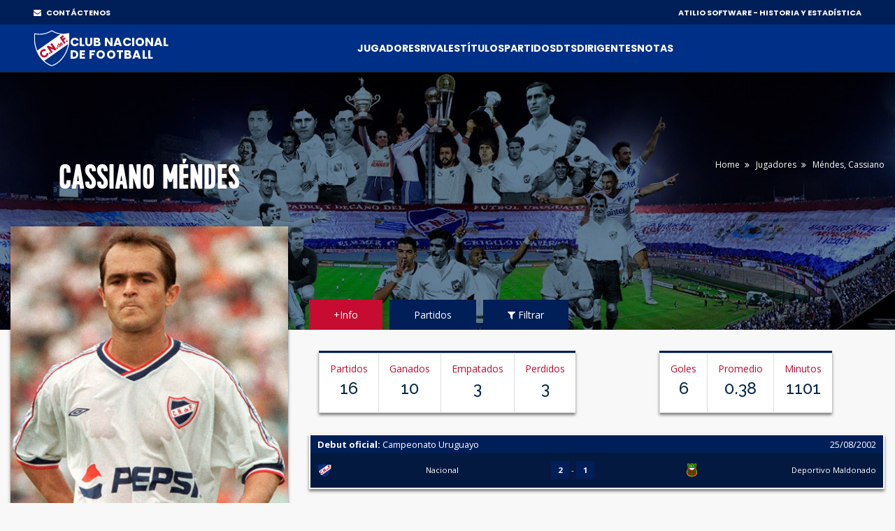

--- FILE ---
content_type: text/html;charset=UTF-8
request_url: https://atilio.uy/jugador:1164
body_size: 84569
content:
<head id="j_idt2"><link type="text/css" rel="stylesheet" href="/javax.faces.resource/theme.css.jsf?ln=primefaces-aristo" /><link type="text/css" rel="stylesheet" href="/javax.faces.resource/components.css.jsf?ln=primefaces&amp;v=8.0" /><script type="text/javascript" src="/javax.faces.resource/jquery/jquery.js.jsf?ln=primefaces&amp;v=8.0"></script><script type="text/javascript" src="/javax.faces.resource/jquery/jquery-plugins.js.jsf?ln=primefaces&amp;v=8.0"></script><script type="text/javascript" src="/javax.faces.resource/core.js.jsf?ln=primefaces&amp;v=8.0"></script><script type="text/javascript" src="/javax.faces.resource/components.js.jsf?ln=primefaces&amp;v=8.0"></script><script type="text/javascript" src="/javax.faces.resource/touch/touchswipe.js.jsf?ln=primefaces&amp;v=8.0"></script><script type="text/javascript">if(window.PrimeFaces){PrimeFaces.settings.locale='en_US';}</script>
		<!-- Basic -->
		<meta charset="utf-8" />
		<!-- 		&lt;title&gt;Atilio Software&lt;/title&gt; -->
		<meta name="keywords" content="Atilio Software" />
		<meta name="author" content="Comisión Historia C.N.de F." />

		<meta name="google-site-verification" content="XYtEp0_nYGUqCk6s_4LtUC8OiwP9kqJvozimvlA2Pjs" />
		<title>Cassiano Méndes | Atilio Software</title>

		<!-- 		&lt;meta name=&quot;description&quot; content=&quot;Cassiano M&eacute;ndes. Volante ofensivo. Fecha nacimiento: 04/12/1975. Lugar de nacimiento: Porto Alegre - Brasil&quot; /&gt; -->

		<meta property="og:title" content="Méndes, Cassiano | Atilio Software" />
		<meta property="og:image" content="https://elasticbeanstalk-us-east-1-911267631614.s3.amazonaws.com/imagenes/jugadores/MENDES-DA-ROCHA-CASSIANO.jpg" />

		<meta property="og:description" content="Nac: 04/12/1975 - Jugó en: 2002" />

		<meta property="og:url" content="/jugador:1164" />

		<meta property="og:locale" content="es" />
		<meta property="og:type" content="website" />
		<meta property="og:site_name" content="Atilio Software" />



		<!-- Mobile Metas -->
		<meta name="viewport" content="width=device-width, initial-scale=1, shrink-to-fit=no" />
		<!-- Theme CSS -->
		<link href="assets/css/main.css" rel="stylesheet" media="screen" />

		<!-- Favicons -->

		<link rel="shortcut icon" href="img/icons/favicon2.ico" />
		<link rel="apple-touch-icon" href="img/icons/apple-touch-icon.png" />
		<link rel="apple-touch-icon" sizes="72x72" href="img/icons/apple-touch-icon-72x72.png" />
		<link rel="apple-touch-icon" sizes="114x114" href="img/icons/apple-touch-icon-114x114.png" />

		<script src="assets/js/logout.js"></script>
		<!-- Global site tag (gtag.js) - Google Analytics -->
		<script async="async" src="https://www.googletagmanager.com/gtag/js?id=UA-167143961-1"></script>
		<script>
			window.dataLayer = window.dataLayer || [];
			function gtag() {
				dataLayer.push(arguments);
			}
			gtag('js', new Date());

			gtag('config', 'UA-167143961-1');
		</script>

		<script type="text/javascript">
			//Para mostrar el modal
			function modalConfirmaSesion() {
				PF('statusDialog').show();
				$('html,body').scrollTop(0);
			}
		</script>
		<script type="text/javascript">
			$(document).ready(function() {
				//para controlar expiracion de sesion
				calcOffset();
				//checkSession('/login');
				checkSession('');
				//modalConfirmaSesion();
			});
		</script></head><body>
<form id="form" name="form" method="post" action="/jugador:1164" enctype="application/x-www-form-urlencoded">
<input type="hidden" name="form" value="form" />


			<div id="layout">
			
			<!-- ===== TOP BAR (solo desktop) ===== -->
		<div class="cnd-topbar">
		
		  <div class="cnd-top-inner">
		    <!-- WhatsApp contacto --><a href="/contacto" style="color: white;" target="_self" class="youtube">
				<i class="fa fa-envelope" style="margin-right: 5px;"></i> CONTÁCTENOS
			</a>
		    
		
		    <!-- Sponsors -->
		    <div class="top-sponsors">
		      <span>ATILIO SOFTWARE - HISTORIA Y ESTADÍSTICA</span>
		       
		    </div>
		  </div>
		
		</div>
			
				
				<!-- cnd-navbar.xhtml -->
		<header class="cnd-bar sticky-header">
		  <div class="cnd-wrap"><a href="/" style="padding: 8px 0px;" target="_self" class="cnd-logo">
		      <img src="resources/images/logo2021.svg" alt="Atilio Software" />
		       <span class="cnd-clubname">
		      <span class="line1">CLUB NACIONAL</span>
		      <span class="line2">DE FOOTBALL</span>
		  </span></a>
		
		    <!-- BOT&Oacute;N MOBILE -->
		    <button type="button" class="cnd-burger" aria-controls="cnd-nav" aria-expanded="false">
		  <span></span><span></span><span></span>
		</button>
		
		    <!-- NAV -->
		    <nav id="cnd-nav" class="cnd-nav poppins-bold">
		      
		      <div class="cnd-drawer-head">
			    <button type="button" class="cnd-burger active" aria-controls="cnd-nav" aria-expanded="true">
			      <span></span><span></span><span></span>
			    </button>
			  </div>
		      
		      <ul class="cnd-menu">
		
		        
		        <!-- 1er nivel con submen&uacute; -->
		        <li class="has-sub">
		          <a href="#">Jugadores</a>
		          <ul>
		            <li><a href="/masPartidos" target="_self">Más presencias</a></li>
		            <li><a href="/goleadores" target="_self">Máximos goleadores</a></li>
		            <li><a href="/jugadores" target="_self">Alfabético</a></li>
		            <li><a href="/jugadores-mas-laureados" target="_self">Más laureados</a></li>
		            <li><a href="/debuts" target="_self">Debuts</a></li>
		            <li><a href="/coincidencia" target="_self">Coincidencia</a></li>
		          </ul>
		        </li>
		
		        <li><a href="/equipos" target="_self">Rivales</a></li>
		        <li><a href="/titulos" target="_self">Títulos</a></li>
		        <li><a href="/partidos" target="_self">Partidos</a></li>
		
		        <li class="has-sub">
		          <a href="#">DTs</a>
		          <ul>
		            <li><a href="/dt" target="_self">Alfabético</a></li>
		            <li><a href="/dts-mas-presencias" target="_self">Más presencias</a></li>
		          </ul>
		        </li>
		
		        <li class="has-sub">
		          <a href="#">Dirigentes</a>
		          <ul>
		            <li><a href="/presidentes" target="_self">Presidentes</a></li>
		            <li><a href="/socios-fundadores" target="_self">Fundadores</a></li>
		            <li><a href="/dirigentes" target="_self">Todos</a></li>
		          </ul>
		        </li>
		
		        <li class="has-sub">
		          <a href="#">Notas</a>
		          <ul>
		          	<li><a href="/abdon" target="_self">Abdón Porte</a></li>
		          	<li><a href="/gira-1925" target="_self">La Gira de 1925</a></li>
		          	<li><a href="/reunificacion" target="_self">La Reunificación del Fútbol Uruguayo</a></li>
		          	
		            <li><a href="/gpc" target="_self">GPC</a></li>
		            <li><a href="/sede" target="_self">Sede</a></li>
		            <li><a href="/cespedes" target="_self">Los Céspedes</a></li>
		          </ul>
		        </li>
		
		        <li><a href="/contacto" target="_self" class="mostrar-mobile">Contacto</a></li>
		        
		        
		        <!-- SOLO visible para super-usuarios -->
				
				
				<!-- GESTI&Oacute;N JUVENILES -->
				<!-- FIN GESTI&Oacute;N JUVENILES -->
				
		        
		        
		        
		        
		        
		      </ul>
		    </nav>
		  </div><div id="form:messagesGeneral" class="ui-messages ui-widget cartel" aria-live="polite"></div>
		</header><div id="form:messages" class="ui-messages ui-widget" aria-live="polite"></div>
		<style type="text/css">
.ui-datalist .ui-datalist-content {
	border: 0 none
}

.ui-datalist ul {
	padding: 0px 10px 0 20px;
	margin: 5px 0;
}

.value {
	font-weight: bold;
}

.ui-autocomplete-itemtip {
	-moz-box-sizing: content-box;
	-webkit-box-sizing: content-box;
	box-sizing: content-box;
}
</style>


		<!-- Section Title -->
		<div class="section-title slide-jugadores">


			<div class="container">

				<!-- 				&lt;span class=&quot;boton-filter&quot;&gt; &lt;p:commandLink id=&quot;button1&quot; -->
				<!-- 						styleClass=&quot;btn btn-lg btn-danger&quot; onclick=&quot;PF('sidebar1').show()&quot; -->
				<!-- 						oncomplete=&quot;mostrarTabPartidos()&quot; value=&quot;Filtrar resultados&quot;&gt; -->
				<!-- 						&lt;i class=&quot;fa fa-filter&quot;&gt;&lt;/i&gt; -->
				<!-- 					&lt;/p:commandLink&gt; -->
				<!-- 				&lt;/span&gt; -->

				<div class="row">
					<div class="col-md-6 col-lg-4" style="margin-bottom: 4%; text-align: center;"><div id="form:panelTitulo" class="ui-outputpanel ui-widget">

								<h1 class="titulo-jugador">Cassiano Méndes
									</h1></div>
					</div>

					<div class="col-md-6 col-lg-8">

						<div class="breadcrumbs">
							<ul>
								<li><a href="/" target="_self">Home</a></li>
								<li><a href="/jugadores" target="_self">Jugadores</a></li>
								<li>Méndes,
									Cassiano</li>
							</ul>
						</div>
					</div>
				</div>
			</div>
		</div>
		<!-- End Section Title -->




		<!-- Section Area - Content Central -->
		<section class="content-info"><div id="form:panelDatos" class="ui-outputpanel ui-widget"><span id="form:contenido">


					<!-- Single Team Tabs -->
					<div class="single-player-tabs">
						<div class="container">
							<div class="row">


								<!-- Side info single team-->
								<div class="col-lg-4 col-xlplayer-4" style="margin-bottom: 0px;">

									<div class="item-player single-player"><img id="form:j_idt185" src="https://elasticbeanstalk-us-east-1-911267631614.s3.amazonaws.com/imagenes/jugadores/MENDES-DA-ROCHA-CASSIANO.jpg?pfdrid_c=true" alt="" style="transform: scale(1); margin: auto; display: block;" />
										<div class="info-player" style="margin: 0px 5px;">
											<span class="number-player"> <img src="img/clubs-logos/NACIONAL.png" style="width: 60%;" />
											</span>
											<h4>
												Cassiano Mendes Da Rocha <span>Volante ofensivo</span>
											</h4>
											<ul>
												<li><strong>Fecha de nacimiento:</strong> <span>04/12/1975</span></li>
												<li><strong>Lugar de nacimiento:</strong> <span>Porto Alegre</span></li>
												<li><strong>País:</strong> <span><img src="img/clubs-logos/paises/bra.png" /> Brasil </span></li>
												<li><strong>Proviene:</strong> <span>Toros Neza F.C. (MEX)</span></li>

												<li><strong>Jugó en el año:</strong> <span>2002</span></li>

											</ul>



										</div>
									</div>
									
									
									

									<div class="row en-linea">
									
										<div class="col-sm-12 text-center" style="margin-top: 10px; margin-bottom: 0px;">
											<span style="color: #c60c30; margin-right: 10px;">Compartir
												en: </span><a href="http://facebook.com/sharer.php?u=https%3A//atilio.uy/jugador%3A1164" style="font-size: 20px;margin-right: 10px;" target="_self">
												<i class="fa fa-facebook" style="color: #4267B2;"></i></a><a href="https://twitter.com/intent/tweet?text=https%3A//atilio.uy/jugador%3A1164" style="font-size: 20px;margin-right: 10px;" target="_self">
												<i class="fa fa-twitter" style="color: #1DA1F2;"></i></a><a href="whatsapp://send/?text=https%3A//atilio.uy/jugador%3A1164" style="font-size: 20px;margin-right: 10px;" target="_self">
												<i class="fa fa-whatsapp" style="color: #128c7e;"></i></a>


										</div>
									</div>


								</div>
								<!-- end Side info single team-->

								<div class="col-lg-8 col-xl-8">
									<!-- Nav Tabs -->
									<ul class="nav nav-tabs" id="myTab">
											<li class="active" id="liFicha"><a href="javascript:void(0);" onclick="mostrarTabFicha();" id="aFicha" data-toggle="tab">+Info</a></li>
										<li id="liPartidos"><a href="javascript:void(0);" data-toggle="tab" onclick="mostrarTabPartidos();" id="aPartidos">Partidos</a></li>
										<li id="liFiltrar"><a href="javascript:void(0);" onclick="mostrarTabFiltrar();" id="aFiltrar" data-toggle="tab"><i class="fa fa-filter"></i> Filtrar</a></li>
									</ul>
									<!-- End Nav Tabs -->

									<!-- Content Tabs -->
									<div class="tab-content">
										<!-- Tab One - overview -->
											<div class="tab-pane active" id="ficha"><div id="form:panelResumen" class="ui-outputpanel ui-widget">
													<div class="row">



														<div class="col-md-12 col-lg-6">
															<div class="stats-info">

																<ul>
																	<li>Partidos
																		<h3>16</h3>
																	</li>
																	<li>Ganados
																		<h3>10</h3>
																	</li>

																	<li>Empatados
																		<h3>3</h3>
																	</li>

																	<li>Perdidos
																		<h3>3</h3>
																	</li>


																</ul>
															</div>
														</div>
														<div class="col-md-12 col-lg-6" style="padding: 0px 0px;">
															<div class="stats-info">
																<ul>
																		<li>Goles
																			<h3>6</h3>
																		</li>
																		<li>Promedio
																			<h3>0.38</h3>
																		</li>
																		<li>Minutos
																			<h3>1101</h3>
																		</li>
																</ul>
															</div>
														</div>





													</div></div>


												<!-- recent-results -->
													<div class="row">
														<div class="col-lg-12">
															<div class="recent-results">

																<div class="info-results">
																	<ul>
																		<li><a href="/partido:5906">
																				<span class="head" style="padding: 1px 10px;">
																					<b class="ver-500px-menos">Debut oficial </b>
																				</span>

																				<span class="head" style="padding: 1px 10px;">
																					<b class="ver-500px-mas">Debut oficial:</b>
																					Campeonato Uruguayo <span class="date">25/08/2002</span>
																				</span>

																				<div class="goals-result">
																					<img src="img/clubs-logos/NACIONAL.png" />
																					Nacional <span class="goals"> <b>2</b>
																						- <b>1</b>
																					</span> <img src="https://elasticbeanstalk-us-east-1-911267631614.s3.amazonaws.com/imagenes/rivales/Deportivo_Maldonado.png" />
																					Deportivo Maldonado

																				</div></a></li>

																	</ul>
																</div>

															</div>
														</div>
													</div>
													<div class="row">
														<div class="col-lg-12">
															<div class="recent-results">

																<div class="info-results">
																	<ul>
																		<li><a href="/partido:5929">
																				<span class="head" style="padding: 1px 10px;">
																					<b class="ver-500px-menos">Último partido
																						oficial</b>
																				</span>

																				<span class="head" style="padding: 1px 10px;">
																					<b class="ver-500px-mas">Último partido
																						oficial:</b>
																					Campeonato Uruguayo
																					<span class="date">08/12/2002</span>
																				</span>

																				<div class="goals-result">
																					<img src="img/clubs-logos/NACIONAL.png" />
																					Nacional <span class="goals"> <b>2</b>
																						- <b>1</b>
																					</span> <img src="https://elasticbeanstalk-us-east-1-911267631614.s3.amazonaws.com/imagenes/rivales/danubio.png" />
																					Danubio

																				</div></a></li>

																	</ul>
																</div>

															</div>
														</div>
													</div>
												<!-- end recent-results -->






												<div class="row">

														<div class="col-lg-8 col-xl-6">
															<!-- Attack -->
															<div class="panel-box">
																<div class="titles no-margin">
																	<h4>
																		<i class="fa fa-trophy"></i>Títulos oficiales
																		nacionales (2)
																	</h4>
																</div>

																<ul class="list-panel">
																		<li><p>Torneo Apertura 2002</p></li>
																		<li><p>Campeonato Uruguayo 2002</p></li>
																</ul>
															</div>
															<!-- End Attack -->
														</div>





												</div>

												<div class="row">
														<div class="col-md-6 col-lg-6">
															<table class="table-striped table-responsive table-hover result-point margin-bottom-20">
																<thead class="point-table-head">

																</thead>
																<thead class="point-table-head">
																	<tr>
																		<th class="titulo-tabla text-center"><i class="fa fa-futbol-o  color-azul" aria-hidden="true"></i>
																			Rivales más goleados</th>
																		<th class="titulo-tabla text-center number">Goles</th>
																	</tr>
																</thead>

																<tbody class="text-center">
																		<tr>
																			<td class="text-left"><img src="https://elasticbeanstalk-us-east-1-911267631614.s3.amazonaws.com/imagenes/rivales/Deportivo_Maldonado.png" style="width: 20px;" />
																				<span>Deportivo Maldonado</span></td>
																			<td class="text-center number">2</td>
																		</tr>
																		<tr>
																			<td class="text-left"><img src="https://elasticbeanstalk-us-east-1-911267631614.s3.amazonaws.com/imagenes/rivales/DefensorSporting.png" style="width: 20px;" />
																				<span>Defensor Sporting</span></td>
																			<td class="text-center number">1</td>
																		</tr>
																		<tr>
																			<td class="text-left"><img src="https://elasticbeanstalk-us-east-1-911267631614.s3.amazonaws.com/imagenes/rivales/danubio.png" style="width: 20px;" />
																				<span>Danubio</span></td>
																			<td class="text-center number">1</td>
																		</tr>
																		<tr>
																			<td class="text-left"><img src="https://elasticbeanstalk-us-east-1-911267631614.s3.amazonaws.com/imagenes/rivales/PlazaColonia.png" style="width: 20px;" />
																				<span>Plaza Colonia</span></td>
																			<td class="text-center number">1</td>
																		</tr>
																		<tr>
																			<td class="text-left"><img src="https://elasticbeanstalk-us-east-1-911267631614.s3.amazonaws.com/imagenes/rivales/VillaEspaniola.png" style="width: 20px;" />
																				<span>Villa Española</span></td>
																			<td class="text-center number">1</td>
																		</tr>

																</tbody>
															</table>

															<table class="table-striped table-responsive table-hover result-point margin-bottom-20">
																<thead class="point-table-head">

																</thead>
																<thead class="point-table-head">
																	<tr>
																		<th class="titulo-tabla text-center"><i class="fa fa-trophy color-azul"></i> Goles por torneo

																			<div id="form:fade" class="ui-outputpanel ui-widget" style="float: right;">

																				<i class="fa fa-info-circle"></i></div><div id="form:tooltipGoles" class="ui-tooltip ui-widget ui-tooltip-top" role="tooltip"><div class="ui-tooltip-arrow"></div><div class="ui-tooltip-text ui-shadow ui-corner-all">La suma de goles por torneo puede ser mayor a la total de goles del jugador. Esto es porque un partido puede corresponder a más de 1 torneo</div></div><script id="form:tooltipGoles_s" type="text/javascript">$(function(){PrimeFaces.cw("Tooltip","widget_form_tooltipGoles",{id:"form:tooltipGoles",showEffect:"fade",hideEffect:"fade",target:"form:fade",position:"top"});});</script></th>

																		<th class="titulo-tabla text-center number" id="goles">Goles</th>

																	</tr>
																</thead>

																<tbody class="text-center">
																		<tr>
																			<td class="text-left">Campeonato Uruguayo</td>
																			<td class="text-center number">6</td>
																		</tr>

																</tbody>
															</table>

														</div>







												</div>



											</div>
											<!-- Tab One - overview -->


										<!-- Tab Theree - career -->
										<div class="tab-pane" id="partidos"><div id="form:panelPartidos" class="ui-outputpanel ui-widget">

												<div class="row">



													<div class="col-md-12 col-lg-6">
														<div class="stats-info">
															<ul>
																<li>Partidos
																	<h3>16</h3>
																</li>
																<li>Ganados
																	<h3>10</h3>
																</li>

																<li>Empatados
																	<h3>3</h3>
																</li>

																<li>Perdidos
																	<h3>3</h3>
																</li>


															</ul>
														</div>
													</div>
														<div class="col-md-12 col-lg-6" style="padding: 0px 0px;">
															<div class="stats-info">
																<ul>
																		<li>Goles
																			<h3>6</h3>
																		</li>
																		<li>Promedio
																			<h3>0.38</h3>
																		</li>
																		<li>Minutos
																			<h3>1101</h3>
																		</li>
																</ul>
															</div>
														</div>




												</div>

												<div class="row">

													<div class="col-lg-12"><div id="form:j_idt319" class="ui-datatable ui-widget"><div class="ui-datatable-header ui-widget-header ui-corner-top"><div id="form:j_idt319:j_idt320" class="ui-outputpanel ui-widget"><span style="color: #bb0000;">Partidos jugados</span></div></div><div id="form:j_idt319_paginator_top" class="ui-paginator ui-paginator-top ui-widget-header" role="navigation" aria-label="Pagination"><span class="ui-paginator-current">(1 of 1)</span> <a href="#" class="ui-paginator-first ui-state-default ui-corner-all ui-state-disabled" aria-label="First Page" tabindex="-1"><span class="ui-icon ui-icon-seek-first">F</span></a><a href="#" class="ui-paginator-prev ui-state-default ui-corner-all ui-state-disabled" aria-label="Previous Page" tabindex="-1"><span class="ui-icon ui-icon-seek-prev">P</span></a><span class="ui-paginator-pages"><a class="ui-paginator-page ui-state-default ui-state-active ui-corner-all" tabindex="0" href="#">1</a></span><a href="#" class="ui-paginator-next ui-state-default ui-corner-all ui-state-disabled" aria-label="Next Page" tabindex="-1"><span class="ui-icon ui-icon-seek-next">N</span></a><a href="#" class="ui-paginator-last ui-state-default ui-corner-all ui-state-disabled" aria-label="Last Page" tabindex="-1"><span class="ui-icon ui-icon-seek-end">E</span></a><label id="form:j_idt319:j_id2_rppLabel" for="form:j_idt319:j_id2" class="ui-paginator-rpp-label ui-helper-hidden">Rows Per Page</label><select id="form:j_idt319:j_id2" name="form:j_idt319_rppDD" aria-labelledby="form:j_idt319:j_id2_rppLabel" class="ui-paginator-rpp-options ui-widget ui-state-default ui-corner-left" autocomplete="off"><option value="50" selected="selected">50</option><option value="100">100</option><option value="200">200</option></select></div><div class="ui-datatable-tablewrapper"><table role="grid"><thead id="form:j_idt319_head"><tr role="row"><th id="form:j_idt319:j_idt322" class="ui-state-default ui-filter-column fechaColumn" role="columnheader" aria-label="Fecha" scope="col"><span class="ui-column-title">Fecha</span><label id="form:j_idt319:j_idt322:filter_label" for="form:j_idt319:j_idt322:filter" class="ui-helper-hidden">Filter by Fecha</label><input id="form:j_idt319:j_idt322:filter" name="form:j_idt319:j_idt322:filter" class="ui-column-filter ui-inputfield ui-inputtext ui-widget ui-state-default ui-corner-all" value="" autocomplete="off" aria-labelledby="form:j_idt319:j_idt322:filter_label" /></th><th id="form:j_idt319:j_idt325" class="ui-state-default ui-filter-column" role="columnheader" aria-label="Rival" scope="col"><span class="ui-column-title">Rival</span><label id="form:j_idt319:j_idt325:filter_label" for="form:j_idt319:j_idt325:filter" class="ui-helper-hidden">Filter by Rival</label><input id="form:j_idt319:j_idt325:filter" name="form:j_idt319:j_idt325:filter" class="ui-column-filter ui-inputfield ui-inputtext ui-widget ui-state-default ui-corner-all" value="" autocomplete="off" aria-labelledby="form:j_idt319:j_idt325:filter_label" /></th><th id="form:j_idt319:j_idt328" class="ui-state-default ui-filter-column resultadoColumn" role="columnheader" aria-label="Resultado" scope="col"><span class="ui-column-title">Resultado</span><label id="form:j_idt319:j_idt328:filter_label" for="form:j_idt319:j_idt328:filter" class="ui-helper-hidden">Filter by Resultado</label><input id="form:j_idt319:j_idt328:filter" name="form:j_idt319:j_idt328:filter" class="ui-column-filter ui-inputfield ui-inputtext ui-widget ui-state-default ui-corner-all" value="" autocomplete="off" aria-labelledby="form:j_idt319:j_idt328:filter_label" /></th><th id="form:j_idt319:j_idt331" class="ui-state-default ui-filter-column ui-column-p-2" role="columnheader" aria-label="Goles" scope="col" style="width: 6%; text-align: center;"><span class="ui-column-title">Goles</span><label id="form:j_idt319:j_idt331:filter_label" for="form:j_idt319:j_idt331:filter" class="ui-helper-hidden">Filter by Goles</label><input id="form:j_idt319:j_idt331:filter" name="form:j_idt319:j_idt331:filter" class="ui-column-filter ui-inputfield ui-inputtext ui-widget ui-state-default ui-corner-all" value="" autocomplete="off" aria-labelledby="form:j_idt319:j_idt331:filter_label" /></th><th id="form:j_idt319:j_idt334" class="ui-state-default ui-filter-column resultadoColumn ui-column-p-4" role="columnheader" aria-label="Minutos" scope="col"><span class="ui-column-title">Minutos</span><label id="form:j_idt319:j_idt334:filter_label" for="form:j_idt319:j_idt334:filter" class="ui-helper-hidden">Filter by Minutos</label><input id="form:j_idt319:j_idt334:filter" name="form:j_idt319:j_idt334:filter" class="ui-column-filter ui-inputfield ui-inputtext ui-widget ui-state-default ui-corner-all" value="" autocomplete="off" aria-labelledby="form:j_idt319:j_idt334:filter_label" /></th><th id="form:j_idt319:j_idt337" class="ui-state-default ui-filter-column" role="columnheader" aria-label="Tipo" scope="col" style="width: 13%;"><span class="ui-column-title">Tipo</span><label id="form:j_idt319:j_idt337:filter_label" for="form:j_idt319:j_idt337:filter" class="ui-helper-hidden">Filter by Tipo</label><input id="form:j_idt319:j_idt337:filter" name="form:j_idt319:j_idt337:filter" class="ui-column-filter ui-inputfield ui-inputtext ui-widget ui-state-default ui-corner-all" value="" autocomplete="off" aria-labelledby="form:j_idt319:j_idt337:filter_label" /></th><th id="form:j_idt319:j_idt340" class="ui-state-default ui-filter-column ui-column-p-5" role="columnheader" aria-label="Carácter" scope="col" style="width: 11%;"><span class="ui-column-title">Carácter</span><label id="form:j_idt319:j_idt340:filter_label" for="form:j_idt319:j_idt340:filter" class="ui-helper-hidden">Filter by Carácter</label><input id="form:j_idt319:j_idt340:filter" name="form:j_idt319:j_idt340:filter" class="ui-column-filter ui-inputfield ui-inputtext ui-widget ui-state-default ui-corner-all" value="" autocomplete="off" aria-labelledby="form:j_idt319:j_idt340:filter_label" /></th><th id="form:j_idt319:j_idt343" class="ui-state-default ui-filter-column ui-column-p-4" role="columnheader" aria-label="Condición" scope="col" style="width: 10%;"><span class="ui-column-title">Condición</span><label id="form:j_idt319:j_idt343:filter_label" for="form:j_idt319:j_idt343:filter" class="ui-helper-hidden">Filter by Condición</label><input id="form:j_idt319:j_idt343:filter" name="form:j_idt319:j_idt343:filter" class="ui-column-filter ui-inputfield ui-inputtext ui-widget ui-state-default ui-corner-all" value="" autocomplete="off" aria-labelledby="form:j_idt319:j_idt343:filter_label" /></th><th id="form:j_idt319:j_idt346" class="ui-state-default ui-filter-column" role="columnheader" aria-label="Campeonato" scope="col"><span class="ui-column-title">Campeonato</span><label id="form:j_idt319:j_idt346:filter_label" for="form:j_idt319:j_idt346:filter" class="ui-helper-hidden">Filter by Campeonato</label><input id="form:j_idt319:j_idt346:filter" name="form:j_idt319:j_idt346:filter" class="ui-column-filter ui-inputfield ui-inputtext ui-widget ui-state-default ui-corner-all" value="" autocomplete="off" aria-labelledby="form:j_idt319:j_idt346:filter_label" /></th></tr></thead><tbody id="form:j_idt319_data" class="ui-datatable-data ui-widget-content" tabindex="0"><tr data-ri="0" data-rk="5905" class="ui-widget-content ui-datatable-even ui-datatable-selectable no-jugo" role="row" aria-selected="false"><td role="gridcell" class="fechaColumn"><a href="/partido:5905" style="display: block;" target="_blank">21/08/2002</a></td><td role="gridcell"><a href="/partido:5905" style="display: block;" target="_blank">Wanderers</a></td><td role="gridcell" class="resultadoColumn"><a href="/partido:5905" style="display: block;" target="_blank">1 - 0</a></td><td role="gridcell" style="width: 6%; text-align: center;" class="ui-column-p-2"><a href="/partido:5905" style="display: block;" target="_blank">0</a></td><td role="gridcell" class="resultadoColumn ui-column-p-4"><a href="/partido:5905" style="display: block;" target="_blank">0</a></td><td role="gridcell" style="width: 13%;"><a href="/partido:5905" style="display: block;" target="_blank">NO INGRESÓ</a></td><td role="gridcell" style="width: 11%;" class="ui-column-p-5"><a href="/partido:5905" style="display: block;" target="_blank">OFICIAL</a></td><td role="gridcell" style="width: 10%;" class="ui-column-p-4"><a href="/partido:5905" style="display: block;" target="_blank">NEUTRAL</a></td><td role="gridcell"><a href="/partido:5905" style="display: block;" target="_blank">Campeonato Uruguayo</a></td></tr><tr data-ri="1" data-rk="5906" class="ui-widget-content ui-datatable-odd ui-datatable-selectable color-oficial" role="row" aria-selected="false"><td role="gridcell" class="fechaColumn"><a href="/partido:5906" style="display: block;" target="_blank">25/08/2002</a></td><td role="gridcell"><a href="/partido:5906" style="display: block;" target="_blank">Deportivo Maldonado</a></td><td role="gridcell" class="resultadoColumn"><a href="/partido:5906" style="display: block;" target="_blank">2 - 1</a></td><td role="gridcell" style="width: 6%; text-align: center;" class="ui-column-p-2"><a href="/partido:5906" style="display: block;" target="_blank">1</a></td><td role="gridcell" class="resultadoColumn ui-column-p-4"><a href="/partido:5906" style="display: block;" target="_blank">81</a></td><td role="gridcell" style="width: 13%;"><a href="/partido:5906" style="display: block;" target="_blank">SUPLENTE</a></td><td role="gridcell" style="width: 11%;" class="ui-column-p-5"><a href="/partido:5906" style="display: block;" target="_blank">OFICIAL</a></td><td role="gridcell" style="width: 10%;" class="ui-column-p-4"><a href="/partido:5906" style="display: block;" target="_blank">LOCAL</a></td><td role="gridcell"><a href="/partido:5906" style="display: block;" target="_blank">Campeonato Uruguayo</a></td></tr><tr data-ri="2" data-rk="5907" class="ui-widget-content ui-datatable-even ui-datatable-selectable no-jugo" role="row" aria-selected="false"><td role="gridcell" class="fechaColumn"><a href="/partido:5907" style="display: block;" target="_blank">01/09/2002</a></td><td role="gridcell"><a href="/partido:5907" style="display: block;" target="_blank">Peñarol</a></td><td role="gridcell" class="resultadoColumn"><a href="/partido:5907" style="display: block;" target="_blank">2 - 0</a></td><td role="gridcell" style="width: 6%; text-align: center;" class="ui-column-p-2"><a href="/partido:5907" style="display: block;" target="_blank">0</a></td><td role="gridcell" class="resultadoColumn ui-column-p-4"><a href="/partido:5907" style="display: block;" target="_blank">0</a></td><td role="gridcell" style="width: 13%;"><a href="/partido:5907" style="display: block;" target="_blank">NO INGRESÓ</a></td><td role="gridcell" style="width: 11%;" class="ui-column-p-5"><a href="/partido:5907" style="display: block;" target="_blank">OFICIAL</a></td><td role="gridcell" style="width: 10%;" class="ui-column-p-4"><a href="/partido:5907" style="display: block;" target="_blank">NEUTRAL</a></td><td role="gridcell"><a href="/partido:5907" style="display: block;" target="_blank">Campeonato Uruguayo</a></td></tr><tr data-ri="3" data-rk="5908" class="ui-widget-content ui-datatable-odd ui-datatable-selectable color-oficial" role="row" aria-selected="false"><td role="gridcell" class="fechaColumn"><a href="/partido:5908" style="display: block;" target="_blank">05/09/2002</a></td><td role="gridcell"><a href="/partido:5908" style="display: block;" target="_blank">Danubio</a></td><td role="gridcell" class="resultadoColumn"><a href="/partido:5908" style="display: block;" target="_blank">1 - 1</a></td><td role="gridcell" style="width: 6%; text-align: center;" class="ui-column-p-2"><a href="/partido:5908" style="display: block;" target="_blank">0</a></td><td role="gridcell" class="resultadoColumn ui-column-p-4"><a href="/partido:5908" style="display: block;" target="_blank">29</a></td><td role="gridcell" style="width: 13%;"><a href="/partido:5908" style="display: block;" target="_blank">SUPLENTE</a></td><td role="gridcell" style="width: 11%;" class="ui-column-p-5"><a href="/partido:5908" style="display: block;" target="_blank">OFICIAL</a></td><td role="gridcell" style="width: 10%;" class="ui-column-p-4"><a href="/partido:5908" style="display: block;" target="_blank">VISITANTE</a></td><td role="gridcell"><a href="/partido:5908" style="display: block;" target="_blank">Copa Sudamericana</a></td></tr><tr data-ri="4" data-rk="7235" class="ui-widget-content ui-datatable-even ui-datatable-selectable color-oficial" role="row" aria-selected="false"><td role="gridcell" class="fechaColumn"><a href="/partido:7235" style="display: block;" target="_blank">07/09/2002</a></td><td role="gridcell"><a href="/partido:7235" style="display: block;" target="_blank">Defensor Sporting</a></td><td role="gridcell" class="resultadoColumn"><a href="/partido:7235" style="display: block;" target="_blank">3 - 2</a></td><td role="gridcell" style="width: 6%; text-align: center;" class="ui-column-p-2"><a href="/partido:7235" style="display: block;" target="_blank">1</a></td><td role="gridcell" class="resultadoColumn ui-column-p-4"><a href="/partido:7235" style="display: block;" target="_blank">74</a></td><td role="gridcell" style="width: 13%;"><a href="/partido:7235" style="display: block;" target="_blank">TITULAR</a></td><td role="gridcell" style="width: 11%;" class="ui-column-p-5"><a href="/partido:7235" style="display: block;" target="_blank">OFICIAL</a></td><td role="gridcell" style="width: 10%;" class="ui-column-p-4"><a href="/partido:7235" style="display: block;" target="_blank">VISITANTE</a></td><td role="gridcell"><a href="/partido:7235" style="display: block;" target="_blank">Campeonato Uruguayo</a></td></tr><tr data-ri="5" data-rk="5910" class="ui-widget-content ui-datatable-odd ui-datatable-selectable no-jugo" role="row" aria-selected="false"><td role="gridcell" class="fechaColumn"><a href="/partido:5910" style="display: block;" target="_blank">17/09/2002</a></td><td role="gridcell"><a href="/partido:5910" style="display: block;" target="_blank">Danubio</a></td><td role="gridcell" class="resultadoColumn"><a href="/partido:5910" style="display: block;" target="_blank">2 - 0</a></td><td role="gridcell" style="width: 6%; text-align: center;" class="ui-column-p-2"><a href="/partido:5910" style="display: block;" target="_blank">0</a></td><td role="gridcell" class="resultadoColumn ui-column-p-4"><a href="/partido:5910" style="display: block;" target="_blank">0</a></td><td role="gridcell" style="width: 13%;"><a href="/partido:5910" style="display: block;" target="_blank">NO INGRESÓ</a></td><td role="gridcell" style="width: 11%;" class="ui-column-p-5"><a href="/partido:5910" style="display: block;" target="_blank">OFICIAL</a></td><td role="gridcell" style="width: 10%;" class="ui-column-p-4"><a href="/partido:5910" style="display: block;" target="_blank">LOCAL</a></td><td role="gridcell"><a href="/partido:5910" style="display: block;" target="_blank">Copa Sudamericana</a></td></tr><tr data-ri="6" data-rk="5911" class="ui-widget-content ui-datatable-even ui-datatable-selectable color-oficial" role="row" aria-selected="false"><td role="gridcell" class="fechaColumn"><a href="/partido:5911" style="display: block;" target="_blank">27/09/2002</a></td><td role="gridcell"><a href="/partido:5911" style="display: block;" target="_blank">Central Español</a></td><td role="gridcell" class="resultadoColumn"><a href="/partido:5911" style="display: block;" target="_blank">2 - 2</a></td><td role="gridcell" style="width: 6%; text-align: center;" class="ui-column-p-2"><a href="/partido:5911" style="display: block;" target="_blank">0</a></td><td role="gridcell" class="resultadoColumn ui-column-p-4"><a href="/partido:5911" style="display: block;" target="_blank">75</a></td><td role="gridcell" style="width: 13%;"><a href="/partido:5911" style="display: block;" target="_blank">SUPLENTE</a></td><td role="gridcell" style="width: 11%;" class="ui-column-p-5"><a href="/partido:5911" style="display: block;" target="_blank">OFICIAL</a></td><td role="gridcell" style="width: 10%;" class="ui-column-p-4"><a href="/partido:5911" style="display: block;" target="_blank">NEUTRAL</a></td><td role="gridcell"><a href="/partido:5911" style="display: block;" target="_blank">Campeonato Uruguayo</a></td></tr><tr data-ri="7" data-rk="5912" class="ui-widget-content ui-datatable-odd ui-datatable-selectable no-jugo" role="row" aria-selected="false"><td role="gridcell" class="fechaColumn"><a href="/partido:5912" style="display: block;" target="_blank">01/10/2002</a></td><td role="gridcell"><a href="/partido:5912" style="display: block;" target="_blank">Alianza Lima (Perú)</a></td><td role="gridcell" class="resultadoColumn"><a href="/partido:5912" style="display: block;" target="_blank">0 - 1</a></td><td role="gridcell" style="width: 6%; text-align: center;" class="ui-column-p-2"><a href="/partido:5912" style="display: block;" target="_blank">0</a></td><td role="gridcell" class="resultadoColumn ui-column-p-4"><a href="/partido:5912" style="display: block;" target="_blank">0</a></td><td role="gridcell" style="width: 13%;"><a href="/partido:5912" style="display: block;" target="_blank">NO INGRESÓ</a></td><td role="gridcell" style="width: 11%;" class="ui-column-p-5"><a href="/partido:5912" style="display: block;" target="_blank">OFICIAL</a></td><td role="gridcell" style="width: 10%;" class="ui-column-p-4"><a href="/partido:5912" style="display: block;" target="_blank">VISITANTE</a></td><td role="gridcell"><a href="/partido:5912" style="display: block;" target="_blank">Copa Sudamericana</a></td></tr><tr data-ri="8" data-rk="5913" class="ui-widget-content ui-datatable-even ui-datatable-selectable color-oficial" role="row" aria-selected="false"><td role="gridcell" class="fechaColumn"><a href="/partido:5913" style="display: block;" target="_blank">06/10/2002</a></td><td role="gridcell"><a href="/partido:5913" style="display: block;" target="_blank">Danubio</a></td><td role="gridcell" class="resultadoColumn"><a href="/partido:5913" style="display: block;" target="_blank">1 - 3</a></td><td role="gridcell" style="width: 6%; text-align: center;" class="ui-column-p-2"><a href="/partido:5913" style="display: block;" target="_blank">1</a></td><td role="gridcell" class="resultadoColumn ui-column-p-4"><a href="/partido:5913" style="display: block;" target="_blank">90</a></td><td role="gridcell" style="width: 13%;"><a href="/partido:5913" style="display: block;" target="_blank">TITULAR</a></td><td role="gridcell" style="width: 11%;" class="ui-column-p-5"><a href="/partido:5913" style="display: block;" target="_blank">OFICIAL</a></td><td role="gridcell" style="width: 10%;" class="ui-column-p-4"><a href="/partido:5913" style="display: block;" target="_blank">VISITANTE</a></td><td role="gridcell"><a href="/partido:5913" style="display: block;" target="_blank">Campeonato Uruguayo</a></td></tr><tr data-ri="9" data-rk="5915" class="ui-widget-content ui-datatable-odd ui-datatable-selectable color-oficial" role="row" aria-selected="false"><td role="gridcell" class="fechaColumn"><a href="/partido:5915" style="display: block;" target="_blank">12/10/2002</a></td><td role="gridcell"><a href="/partido:5915" style="display: block;" target="_blank">Plaza Colonia</a></td><td role="gridcell" class="resultadoColumn"><a href="/partido:5915" style="display: block;" target="_blank">2 - 1</a></td><td role="gridcell" style="width: 6%; text-align: center;" class="ui-column-p-2"><a href="/partido:5915" style="display: block;" target="_blank">1</a></td><td role="gridcell" class="resultadoColumn ui-column-p-4"><a href="/partido:5915" style="display: block;" target="_blank">72</a></td><td role="gridcell" style="width: 13%;"><a href="/partido:5915" style="display: block;" target="_blank">TITULAR</a></td><td role="gridcell" style="width: 11%;" class="ui-column-p-5"><a href="/partido:5915" style="display: block;" target="_blank">OFICIAL</a></td><td role="gridcell" style="width: 10%;" class="ui-column-p-4"><a href="/partido:5915" style="display: block;" target="_blank">VISITANTE</a></td><td role="gridcell"><a href="/partido:5915" style="display: block;" target="_blank">Campeonato Uruguayo</a></td></tr><tr data-ri="10" data-rk="5917" class="ui-widget-content ui-datatable-even ui-datatable-selectable color-oficial" role="row" aria-selected="false"><td role="gridcell" class="fechaColumn"><a href="/partido:5917" style="display: block;" target="_blank">19/10/2002</a></td><td role="gridcell"><a href="/partido:5917" style="display: block;" target="_blank">Villa Española</a></td><td role="gridcell" class="resultadoColumn"><a href="/partido:5917" style="display: block;" target="_blank">5 - 0</a></td><td role="gridcell" style="width: 6%; text-align: center;" class="ui-column-p-2"><a href="/partido:5917" style="display: block;" target="_blank">1</a></td><td role="gridcell" class="resultadoColumn ui-column-p-4"><a href="/partido:5917" style="display: block;" target="_blank">67</a></td><td role="gridcell" style="width: 13%;"><a href="/partido:5917" style="display: block;" target="_blank">TITULAR</a></td><td role="gridcell" style="width: 11%;" class="ui-column-p-5"><a href="/partido:5917" style="display: block;" target="_blank">OFICIAL</a></td><td role="gridcell" style="width: 10%;" class="ui-column-p-4"><a href="/partido:5917" style="display: block;" target="_blank">NEUTRAL</a></td><td role="gridcell"><a href="/partido:5917" style="display: block;" target="_blank">Campeonato Uruguayo</a></td></tr><tr data-ri="11" data-rk="5918" class="ui-widget-content ui-datatable-odd ui-datatable-selectable color-oficial" role="row" aria-selected="false"><td role="gridcell" class="fechaColumn"><a href="/partido:5918" style="display: block;" target="_blank">22/10/2002</a></td><td role="gridcell"><a href="/partido:5918" style="display: block;" target="_blank">Alianza Lima (Perú)</a></td><td role="gridcell" class="resultadoColumn"><a href="/partido:5918" style="display: block;" target="_blank">3 - 1</a></td><td role="gridcell" style="width: 6%; text-align: center;" class="ui-column-p-2"><a href="/partido:5918" style="display: block;" target="_blank">0</a></td><td role="gridcell" class="resultadoColumn ui-column-p-4"><a href="/partido:5918" style="display: block;" target="_blank">44</a></td><td role="gridcell" style="width: 13%;"><a href="/partido:5918" style="display: block;" target="_blank">SUPLENTE</a></td><td role="gridcell" style="width: 11%;" class="ui-column-p-5"><a href="/partido:5918" style="display: block;" target="_blank">OFICIAL</a></td><td role="gridcell" style="width: 10%;" class="ui-column-p-4"><a href="/partido:5918" style="display: block;" target="_blank">LOCAL</a></td><td role="gridcell"><a href="/partido:5918" style="display: block;" target="_blank">Copa Sudamericana</a></td></tr><tr data-ri="12" data-rk="5920" class="ui-widget-content ui-datatable-even ui-datatable-selectable color-oficial" role="row" aria-selected="false"><td role="gridcell" class="fechaColumn"><a href="/partido:5920" style="display: block;" target="_blank">27/10/2002</a></td><td role="gridcell"><a href="/partido:5920" style="display: block;" target="_blank">Fénix</a></td><td role="gridcell" class="resultadoColumn"><a href="/partido:5920" style="display: block;" target="_blank">3 - 3</a></td><td role="gridcell" style="width: 6%; text-align: center;" class="ui-column-p-2"><a href="/partido:5920" style="display: block;" target="_blank">0</a></td><td role="gridcell" class="resultadoColumn ui-column-p-4"><a href="/partido:5920" style="display: block;" target="_blank">90</a></td><td role="gridcell" style="width: 13%;"><a href="/partido:5920" style="display: block;" target="_blank">TITULAR</a></td><td role="gridcell" style="width: 11%;" class="ui-column-p-5"><a href="/partido:5920" style="display: block;" target="_blank">OFICIAL</a></td><td role="gridcell" style="width: 10%;" class="ui-column-p-4"><a href="/partido:5920" style="display: block;" target="_blank">NEUTRAL</a></td><td role="gridcell"><a href="/partido:5920" style="display: block;" target="_blank">Campeonato Uruguayo</a></td></tr><tr data-ri="13" data-rk="5921" class="ui-widget-content ui-datatable-odd ui-datatable-selectable color-oficial" role="row" aria-selected="false"><td role="gridcell" class="fechaColumn"><a href="/partido:5921" style="display: block;" target="_blank">02/11/2002</a></td><td role="gridcell"><a href="/partido:5921" style="display: block;" target="_blank">Wanderers</a></td><td role="gridcell" class="resultadoColumn"><a href="/partido:5921" style="display: block;" target="_blank">1 - 0</a></td><td role="gridcell" style="width: 6%; text-align: center;" class="ui-column-p-2"><a href="/partido:5921" style="display: block;" target="_blank">0</a></td><td role="gridcell" class="resultadoColumn ui-column-p-4"><a href="/partido:5921" style="display: block;" target="_blank">62</a></td><td role="gridcell" style="width: 13%;"><a href="/partido:5921" style="display: block;" target="_blank">TITULAR</a></td><td role="gridcell" style="width: 11%;" class="ui-column-p-5"><a href="/partido:5921" style="display: block;" target="_blank">OFICIAL</a></td><td role="gridcell" style="width: 10%;" class="ui-column-p-4"><a href="/partido:5921" style="display: block;" target="_blank">VISITANTE</a></td><td role="gridcell"><a href="/partido:5921" style="display: block;" target="_blank">Campeonato Uruguayo</a></td></tr><tr data-ri="14" data-rk="5922" class="ui-widget-content ui-datatable-even ui-datatable-selectable no-jugo" role="row" aria-selected="false"><td role="gridcell" class="fechaColumn"><a href="/partido:5922" style="display: block;" target="_blank">06/11/2002</a></td><td role="gridcell"><a href="/partido:5922" style="display: block;" target="_blank">Atlético Nacional (Col)</a></td><td role="gridcell" class="resultadoColumn"><a href="/partido:5922" style="display: block;" target="_blank">1 - 2</a></td><td role="gridcell" style="width: 6%; text-align: center;" class="ui-column-p-2"><a href="/partido:5922" style="display: block;" target="_blank">0</a></td><td role="gridcell" class="resultadoColumn ui-column-p-4"><a href="/partido:5922" style="display: block;" target="_blank">0</a></td><td role="gridcell" style="width: 13%;"><a href="/partido:5922" style="display: block;" target="_blank">NO INGRESÓ</a></td><td role="gridcell" style="width: 11%;" class="ui-column-p-5"><a href="/partido:5922" style="display: block;" target="_blank">OFICIAL</a></td><td role="gridcell" style="width: 10%;" class="ui-column-p-4"><a href="/partido:5922" style="display: block;" target="_blank">VISITANTE</a></td><td role="gridcell"><a href="/partido:5922" style="display: block;" target="_blank">Copa Sudamericana</a></td></tr><tr data-ri="15" data-rk="5923" class="ui-widget-content ui-datatable-odd ui-datatable-selectable color-oficial" role="row" aria-selected="false"><td role="gridcell" class="fechaColumn"><a href="/partido:5923" style="display: block;" target="_blank">09/11/2002</a></td><td role="gridcell"><a href="/partido:5923" style="display: block;" target="_blank">Deportivo Maldonado</a></td><td role="gridcell" class="resultadoColumn"><a href="/partido:5923" style="display: block;" target="_blank">4 - 1</a></td><td role="gridcell" style="width: 6%; text-align: center;" class="ui-column-p-2"><a href="/partido:5923" style="display: block;" target="_blank">1</a></td><td role="gridcell" class="resultadoColumn ui-column-p-4"><a href="/partido:5923" style="display: block;" target="_blank">90</a></td><td role="gridcell" style="width: 13%;"><a href="/partido:5923" style="display: block;" target="_blank">TITULAR</a></td><td role="gridcell" style="width: 11%;" class="ui-column-p-5"><a href="/partido:5923" style="display: block;" target="_blank">OFICIAL</a></td><td role="gridcell" style="width: 10%;" class="ui-column-p-4"><a href="/partido:5923" style="display: block;" target="_blank">VISITANTE</a></td><td role="gridcell"><a href="/partido:5923" style="display: block;" target="_blank">Campeonato Uruguayo</a></td></tr><tr data-ri="16" data-rk="5924" class="ui-widget-content ui-datatable-even ui-datatable-selectable color-oficial" role="row" aria-selected="false"><td role="gridcell" class="fechaColumn"><a href="/partido:5924" style="display: block;" target="_blank">12/11/2002</a></td><td role="gridcell"><a href="/partido:5924" style="display: block;" target="_blank">Atlético Nacional (Col)</a></td><td role="gridcell" class="resultadoColumn"><a href="/partido:5924" style="display: block;" target="_blank">2(3) : 1(5)</a></td><td role="gridcell" style="width: 6%; text-align: center;" class="ui-column-p-2"><a href="/partido:5924" style="display: block;" target="_blank">0</a></td><td role="gridcell" class="resultadoColumn ui-column-p-4"><a href="/partido:5924" style="display: block;" target="_blank">77</a></td><td role="gridcell" style="width: 13%;"><a href="/partido:5924" style="display: block;" target="_blank">TITULAR</a></td><td role="gridcell" style="width: 11%;" class="ui-column-p-5"><a href="/partido:5924" style="display: block;" target="_blank">OFICIAL</a></td><td role="gridcell" style="width: 10%;" class="ui-column-p-4"><a href="/partido:5924" style="display: block;" target="_blank">LOCAL</a></td><td role="gridcell"><a href="/partido:5924" style="display: block;" target="_blank">Copa Sudamericana</a></td></tr><tr data-ri="17" data-rk="5925" class="ui-widget-content ui-datatable-odd ui-datatable-selectable color-amistoso" role="row" aria-selected="false"><td role="gridcell" class="fechaColumn"><a href="/partido:5925" style="display: block;" target="_blank">16/11/2002</a></td><td role="gridcell"><a href="/partido:5925" style="display: block;" target="_blank">Plaza Colonia</a></td><td role="gridcell" class="resultadoColumn"><a href="/partido:5925" style="display: block;" target="_blank">1 - 2</a></td><td role="gridcell" style="width: 6%; text-align: center;" class="ui-column-p-2"><a href="/partido:5925" style="display: block;" target="_blank">0</a></td><td role="gridcell" class="resultadoColumn ui-column-p-4"><a href="/partido:5925" style="display: block;" target="_blank">46</a></td><td role="gridcell" style="width: 13%;"><a href="/partido:5925" style="display: block;" target="_blank">TITULAR</a></td><td role="gridcell" style="width: 11%;" class="ui-column-p-5"><a href="/partido:5925" style="display: block;" target="_blank">AMISTOSO</a></td><td role="gridcell" style="width: 10%;" class="ui-column-p-4"><a href="/partido:5925" style="display: block;" target="_blank">VISITANTE</a></td><td role="gridcell"><a href="/partido:5925" style="display: block;" target="_blank">Amistoso</a></td></tr><tr data-ri="18" data-rk="5926" class="ui-widget-content ui-datatable-even ui-datatable-selectable color-oficial" role="row" aria-selected="false"><td role="gridcell" class="fechaColumn"><a href="/partido:5926" style="display: block;" target="_blank">24/11/2002</a></td><td role="gridcell"><a href="/partido:5926" style="display: block;" target="_blank">Peñarol</a></td><td role="gridcell" class="resultadoColumn"><a href="/partido:5926" style="display: block;" target="_blank">2 - 4</a></td><td role="gridcell" style="width: 6%; text-align: center;" class="ui-column-p-2"><a href="/partido:5926" style="display: block;" target="_blank">0</a></td><td role="gridcell" class="resultadoColumn ui-column-p-4"><a href="/partido:5926" style="display: block;" target="_blank">70</a></td><td role="gridcell" style="width: 13%;"><a href="/partido:5926" style="display: block;" target="_blank">TITULAR</a></td><td role="gridcell" style="width: 11%;" class="ui-column-p-5"><a href="/partido:5926" style="display: block;" target="_blank">OFICIAL</a></td><td role="gridcell" style="width: 10%;" class="ui-column-p-4"><a href="/partido:5926" style="display: block;" target="_blank">NEUTRAL</a></td><td role="gridcell"><a href="/partido:5926" style="display: block;" target="_blank">Campeonato Uruguayo</a></td></tr><tr data-ri="19" data-rk="5928" class="ui-widget-content ui-datatable-odd ui-datatable-selectable color-oficial" role="row" aria-selected="false"><td role="gridcell" class="fechaColumn"><a href="/partido:5928" style="display: block;" target="_blank">04/12/2002</a></td><td role="gridcell"><a href="/partido:5928" style="display: block;" target="_blank">Danubio</a></td><td role="gridcell" class="resultadoColumn"><a href="/partido:5928" style="display: block;" target="_blank">2 - 1</a></td><td role="gridcell" style="width: 6%; text-align: center;" class="ui-column-p-2"><a href="/partido:5928" style="display: block;" target="_blank">0</a></td><td role="gridcell" class="resultadoColumn ui-column-p-4"><a href="/partido:5928" style="display: block;" target="_blank">61</a></td><td role="gridcell" style="width: 13%;"><a href="/partido:5928" style="display: block;" target="_blank">TITULAR</a></td><td role="gridcell" style="width: 11%;" class="ui-column-p-5"><a href="/partido:5928" style="display: block;" target="_blank">OFICIAL</a></td><td role="gridcell" style="width: 10%;" class="ui-column-p-4"><a href="/partido:5928" style="display: block;" target="_blank">VISITANTE</a></td><td role="gridcell"><a href="/partido:5928" style="display: block;" target="_blank">Campeonato Uruguayo</a></td></tr><tr data-ri="20" data-rk="5929" class="ui-widget-content ui-datatable-even ui-datatable-selectable color-oficial" role="row" aria-selected="false"><td role="gridcell" class="fechaColumn"><a href="/partido:5929" style="display: block;" target="_blank">08/12/2002</a></td><td role="gridcell"><a href="/partido:5929" style="display: block;" target="_blank">Danubio</a></td><td role="gridcell" class="resultadoColumn"><a href="/partido:5929" style="display: block;" target="_blank">2 - 1</a></td><td role="gridcell" style="width: 6%; text-align: center;" class="ui-column-p-2"><a href="/partido:5929" style="display: block;" target="_blank">0</a></td><td role="gridcell" class="resultadoColumn ui-column-p-4"><a href="/partido:5929" style="display: block;" target="_blank">73</a></td><td role="gridcell" style="width: 13%;"><a href="/partido:5929" style="display: block;" target="_blank">TITULAR</a></td><td role="gridcell" style="width: 11%;" class="ui-column-p-5"><a href="/partido:5929" style="display: block;" target="_blank">OFICIAL</a></td><td role="gridcell" style="width: 10%;" class="ui-column-p-4"><a href="/partido:5929" style="display: block;" target="_blank">LOCAL</a></td><td role="gridcell"><a href="/partido:5929" style="display: block;" target="_blank">Campeonato Uruguayo</a></td></tr></tbody></table></div><div id="form:j_idt319_paginator_bottom" class="ui-paginator ui-paginator-bottom ui-widget-header ui-corner-bottom" role="navigation" aria-label="Pagination"><span class="ui-paginator-current">(1 of 1)</span> <a href="#" class="ui-paginator-first ui-state-default ui-corner-all ui-state-disabled" aria-label="First Page" tabindex="-1"><span class="ui-icon ui-icon-seek-first">F</span></a><a href="#" class="ui-paginator-prev ui-state-default ui-corner-all ui-state-disabled" aria-label="Previous Page" tabindex="-1"><span class="ui-icon ui-icon-seek-prev">P</span></a><span class="ui-paginator-pages"><a class="ui-paginator-page ui-state-default ui-state-active ui-corner-all" tabindex="0" href="#">1</a></span><a href="#" class="ui-paginator-next ui-state-default ui-corner-all ui-state-disabled" aria-label="Next Page" tabindex="-1"><span class="ui-icon ui-icon-seek-next">N</span></a><a href="#" class="ui-paginator-last ui-state-default ui-corner-all ui-state-disabled" aria-label="Last Page" tabindex="-1"><span class="ui-icon ui-icon-seek-end">E</span></a><label id="form:j_idt319:j_id3_rppLabel" for="form:j_idt319:j_id3" class="ui-paginator-rpp-label ui-helper-hidden">Rows Per Page</label><select id="form:j_idt319:j_id3" name="form:j_idt319_rppDD" aria-labelledby="form:j_idt319:j_id3_rppLabel" class="ui-paginator-rpp-options ui-widget ui-state-default ui-corner-left" autocomplete="off"><option value="50" selected="selected">50</option><option value="100">100</option><option value="200">200</option></select></div><input type="hidden" id="form:j_idt319_selection" name="form:j_idt319_selection" autocomplete="off" value="" /></div><script id="form:j_idt319_s" type="text/javascript">$(function(){PrimeFaces.cw("DataTable","partidosTable",{id:"form:j_idt319",paginator:{id:['form:j_idt319_paginator_top','form:j_idt319_paginator_bottom'],rows:50,rowCount:21,page:0,currentPageTemplate:'({currentPage} of {totalPages})'},selectionMode:"single",filter:true,groupColumnIndexes:[],disableContextMenuIfEmpty:false,behaviors:{rowSelect:function(ext,event) {PrimeFaces.ab({s:"form:j_idt319",e:"rowSelect",f:"form",p:"form:j_idt319",u:"form"},ext);}}});});</script><div id="form:panelAclaracion" class="ui-outputpanel ui-widget" style="margin-top: 10px;">

															<div class="square-oficiales"></div>
															<p style="margin-bottom: 5px;">Partidos oficiales.</p>
															<div class="square-amistosos"></div>
															<p style="margin-bottom: 5px;">Partidos amistosos.</p>

																<div class="square-no-jugados"></div>
																<p style="margin-bottom: 5px;">No cuentan
																	para la estadística.</p></div>
													</div>
												</div></div>



											<div class="row">

												<div class="col-lg-12">

												</div>
											</div>



										</div>
										<!-- Tab Theree - career -->



										<!-- Tab 4 - filtrar -->
										<div class="tab-pane" id="filtrar">

											<div class="row">


												<div class="col-lg-6 col-xl-6">
													<!-- Attack -->
													<div class="panel-box">
														<div class="titles no-margin">
															<h4>
																<i class="fa fa-calendar"></i>Fecha:
															</h4>
														</div>

														<div class="info-panel">
															<ul class="list">
																<li>Desde: <span id="form:buttonfechaDesde" class="ui-calendar calendario-desde prod"><input id="form:buttonfechaDesde_input" name="form:buttonfechaDesde_input" type="text" value="14/05/1899" class="ui-inputfield ui-widget ui-state-default ui-corner-all" /></span><script id="form:buttonfechaDesde_s" type="text/javascript">$(function(){PrimeFaces.cw("Calendar","widget_form_buttonfechaDesde",{id:"form:buttonfechaDesde",popup:true,locale:"es",dateFormat:"dd\/mm\/yy",defaultDate:"14\/05\/1899",showButtonPanel:true,showOn:"button",mask:"99\/99\/9999"});});</script></li>
																<li>Hasta: <span id="form:buttonfechaHasta" class="ui-calendar calendario-hasta prod"><input id="form:buttonfechaHasta_input" name="form:buttonfechaHasta_input" type="text" value="25/01/2026" class="ui-inputfield ui-widget ui-state-default ui-corner-all" /></span><script id="form:buttonfechaHasta_s" type="text/javascript">$(function(){PrimeFaces.cw("Calendar","widget_form_buttonfechaHasta",{id:"form:buttonfechaHasta",popup:true,locale:"es",dateFormat:"dd\/mm\/yy",defaultDate:"25\/01\/2026",showButtonPanel:true,showOn:"button",mask:"99\/99\/9999"});});</script></li>

															</ul>
														</div>
													</div>
													<!-- End Attack -->
												</div>

												<div class="col-lg-6 col-xl-6">
													<div class="panel-box">
														<div class="titles no-margin">
															<h4>
																<i class="fa fa-users"></i>Rival
															</h4>
														</div>
														<div class="info-panel"><span id="form:j_idt373" class="ui-autocomplete prod"><input id="form:j_idt373_input" name="form:j_idt373_input" type="text" class="ui-autocomplete-input ui-autocomplete-dd-input ui-inputfield ui-widget ui-state-default ui-corner-left" autocomplete="off" value="" /><button class="ui-autocomplete-dropdown ui-button ui-widget ui-state-default ui-corner-right ui-button-icon-only" type="button"><span class="ui-button-icon-primary ui-icon ui-icon-triangle-1-s"></span><span class="ui-button-text">&nbsp;</span></button><span id="form:j_idt373_panel" class="ui-autocomplete-panel ui-widget-content ui-corner-all ui-helper-hidden ui-shadow ui-input-overlay" role="listbox"></span></span><script id="form:j_idt373_s" type="text/javascript">$(function(){PrimeFaces.cw("AutoComplete","widget_form_j_idt373",{id:"form:j_idt373",delay:300,forceSelection:true,scrollHeight:250,appendTo:"@(body)",queryMode:"server"});});</script>

														</div>
													</div>
												</div>


												<div class="col-lg-6 col-xl-6">
													<div class="panel-box">
														<div class="titles no-margin">
															<h4>
																<i class="fa fa-soccer-ball-o"></i>Carácter
															</h4>
														</div>
														<div class="info-panel">
															<ul class="list">
																<li><div id="form:j_idt375" class="ui-selectbooleancheckbox ui-chkbox ui-widget checkTipo prod"><div class="ui-helper-hidden-accessible"><input id="form:j_idt375_input" name="form:j_idt375_input" type="checkbox" autocomplete="off" checked="checked" aria-checked="true" /></div><div class="ui-chkbox-box ui-widget ui-corner-all ui-state-default ui-state-active"><span class="ui-chkbox-icon ui-icon ui-icon-check ui-c"></span></div></div><script id="form:j_idt375_s" type="text/javascript">$(function(){PrimeFaces.cw("SelectBooleanCheckbox","widget_form_j_idt375",{id:"form:j_idt375"});});</script> Oficial</li>
																<li><div id="form:j_idt377" class="ui-selectbooleancheckbox ui-chkbox ui-widget checkTipo prod"><div class="ui-helper-hidden-accessible"><input id="form:j_idt377_input" name="form:j_idt377_input" type="checkbox" autocomplete="off" checked="checked" aria-checked="true" /></div><div class="ui-chkbox-box ui-widget ui-corner-all ui-state-default ui-state-active"><span class="ui-chkbox-icon ui-icon ui-icon-check ui-c"></span></div></div><script id="form:j_idt377_s" type="text/javascript">$(function(){PrimeFaces.cw("SelectBooleanCheckbox","widget_form_j_idt377",{id:"form:j_idt377"});});</script> Amistoso</li>
																<li><div id="form:j_idt379" class="ui-selectbooleancheckbox ui-chkbox ui-widget checkTipo prod"><div class="ui-helper-hidden-accessible"><input id="form:j_idt379_input" name="form:j_idt379_input" type="checkbox" autocomplete="off" aria-checked="false" /></div><div class="ui-chkbox-box ui-widget ui-corner-all ui-state-default"><span class="ui-chkbox-icon ui-icon ui-icon-blank ui-c"></span></div></div><script id="form:j_idt379_s" type="text/javascript">$(function(){PrimeFaces.cw("SelectBooleanCheckbox","widget_form_j_idt379",{id:"form:j_idt379"});});</script>
																	Entrenamiento *</li>

															</ul>
														</div>
													</div>
												</div>


												<div class="col-lg-6 col-xl-6">
													<div class="panel-box">
														<div class="titles no-margin">
															<h4>
																<i class="fa fa-map-marker"></i>Estadio
															</h4>
														</div>
														<div class="info-panel" style="padding-bottom: 38px;"><span id="form:j_idt381" class="ui-autocomplete prod"><input id="form:j_idt381_input" name="form:j_idt381_input" type="text" class="ui-autocomplete-input ui-autocomplete-dd-input ui-inputfield ui-widget ui-state-default ui-corner-left" autocomplete="off" value="" /><button class="ui-autocomplete-dropdown ui-button ui-widget ui-state-default ui-corner-right ui-button-icon-only" type="button"><span class="ui-button-icon-primary ui-icon ui-icon-triangle-1-s"></span><span class="ui-button-text">&nbsp;</span></button><span id="form:j_idt381_panel" class="ui-autocomplete-panel ui-widget-content ui-corner-all ui-helper-hidden ui-shadow ui-input-overlay" role="listbox"></span></span><script id="form:j_idt381_s" type="text/javascript">$(function(){PrimeFaces.cw("AutoComplete","widget_form_j_idt381",{id:"form:j_idt381",delay:300,scrollHeight:250,appendTo:"@(body)",queryMode:"server"});});</script>
															<br /> <br />
														</div>
													</div>
												</div>




												<!-- 											&lt;div class=&quot;col-lg-6 col-xl-6&quot;&gt; -->
												<!-- 												&lt;div class=&quot;panel-box&quot;&gt; -->
												<!-- 													&lt;div class=&quot;titles no-margin&quot;&gt; -->
												<!-- 														&lt;h4&gt; -->
												<!-- 															&lt;i class=&quot;fa fa-soccer-ball-o&quot;&gt;&lt;/i&gt;Condici&oacute;n -->
												<!-- 														&lt;/h4&gt; -->
												<!-- 													&lt;/div&gt; -->
												<!-- 													&lt;div class=&quot;info-panel&quot;&gt; -->
												<!-- 														&lt;ul class=&quot;list&quot;&gt; -->
												<!-- 															&lt;li&gt;&lt;p:selectBooleanCheckbox -->
												<!-- 																	value=&quot;true&quot; /&gt; Local&lt;/li&gt; -->
												<!-- 															&lt;li&gt;&lt;p:selectBooleanCheckbox -->
												<!-- 																	value=&quot;true&quot; /&gt; Visitante&lt;/li&gt; -->
												<!-- 															&lt;li&gt;&lt;p:selectBooleanCheckbox -->
												<!-- 																	value=&quot;true&quot; /&gt; Neutral&lt;/li&gt; -->

												<!-- 														&lt;/ul&gt; -->
												<!-- 													&lt;/div&gt; -->
												<!-- 												&lt;/div&gt; -->
												<!-- 											&lt;/div&gt; -->

												<div class="col-lg-6 col-xl-6">
													<div class="panel-box">
														<div class="titles no-margin">
															<h4>
																<i class="fa fa-trophy"></i>Torneo
															</h4>
														</div>
														<div class="info-panel"><span id="form:j_idt383" class="ui-autocomplete prod"><input id="form:j_idt383_input" name="form:j_idt383_input" type="text" class="ui-autocomplete-input ui-autocomplete-dd-input ui-inputfield ui-widget ui-state-default ui-corner-left" autocomplete="off" value="" /><button class="ui-autocomplete-dropdown ui-button ui-widget ui-state-default ui-corner-right ui-button-icon-only" type="button"><span class="ui-button-icon-primary ui-icon ui-icon-triangle-1-s"></span><span class="ui-button-text">&nbsp;</span></button><span id="form:j_idt383_panel" class="ui-autocomplete-panel ui-widget-content ui-corner-all ui-helper-hidden ui-shadow ui-input-overlay" role="listbox"></span></span><script id="form:j_idt383_s" type="text/javascript">$(function(){PrimeFaces.cw("AutoComplete","widget_form_j_idt383",{id:"form:j_idt383",delay:300,scrollHeight:250,appendTo:"@(body)",queryMode:"server"});});</script>



														</div>
													</div>
												</div>

												<div class="col-lg-6 col-xl-6">
													<div class="panel-box">
														<div class="titles no-margin">
															<h4>
																<i class="fa fa-trophy"></i>País
															</h4>
														</div>
														<div class="info-panel"><span id="form:j_idt385" class="ui-autocomplete prod"><input id="form:j_idt385_input" name="form:j_idt385_input" type="text" class="ui-autocomplete-input ui-autocomplete-dd-input ui-inputfield ui-widget ui-state-default ui-corner-left" autocomplete="off" value="" /><button class="ui-autocomplete-dropdown ui-button ui-widget ui-state-default ui-corner-right ui-button-icon-only" type="button"><span class="ui-button-icon-primary ui-icon ui-icon-triangle-1-s"></span><span class="ui-button-text">&nbsp;</span></button><span id="form:j_idt385_panel" class="ui-autocomplete-panel ui-widget-content ui-corner-all ui-helper-hidden ui-shadow ui-input-overlay" role="listbox"></span></span><script id="form:j_idt385_s" type="text/javascript">$(function(){PrimeFaces.cw("AutoComplete","widget_form_j_idt385",{id:"form:j_idt385",delay:300,scrollHeight:250,appendTo:"@(body)",queryMode:"server"});});</script>



														</div>
													</div>
												</div>

												<div class="col-lg-6 col-xl-6">
													<!-- Attack -->
													<div class="panel-box">
														<div class="titles no-margin">
															<h4>
																<i class="fa fa-soccer-ball-o"></i>Mostrar también
															</h4>
														</div>
														<div class="info-panel">
															<ul class="list">
																<li><div id="form:j_idt387" class="ui-selectbooleancheckbox ui-chkbox ui-widget checkTipo prod"><div class="ui-helper-hidden-accessible"><input id="form:j_idt387_input" name="form:j_idt387_input" type="checkbox" autocomplete="off" aria-checked="false" /></div><div class="ui-chkbox-box ui-widget ui-corner-all ui-state-default"><span class="ui-chkbox-icon ui-icon ui-icon-blank ui-c"></span></div></div><script id="form:j_idt387_s" type="text/javascript">$(function(){PrimeFaces.cw("SelectBooleanCheckbox","widget_form_j_idt387",{id:"form:j_idt387"});});</script> Anulados *</li>
																<li><div id="form:j_idt389" class="ui-selectbooleancheckbox ui-chkbox ui-widget checkTipo prod"><div class="ui-helper-hidden-accessible"><input id="form:j_idt389_input" name="form:j_idt389_input" type="checkbox" autocomplete="off" checked="checked" aria-checked="true" /></div><div class="ui-chkbox-box ui-widget ui-corner-all ui-state-default ui-state-active"><span class="ui-chkbox-icon ui-icon ui-icon-check ui-c"></span></div></div><script id="form:j_idt389_s" type="text/javascript">$(function(){PrimeFaces.cw("SelectBooleanCheckbox","widget_form_j_idt389",{id:"form:j_idt389"});});</script> WO</li>

															</ul>
														</div>
													</div>
													<!-- End Attack -->
												</div>


											</div>

											<div class="row">
												<div class="col-md-12">
													<p style="margin-bottom: 5px;">(*) No cuentan para la
														estadística</p><a id="form:j_idt391" href="#" class="ui-commandlink ui-widget btn btn-lg btn-primary" onclick="PrimeFaces.ab({s:&quot;form:j_idt391&quot;,f:&quot;form&quot;,u:&quot;form:contenido form:panelAclaracion&quot;,onst:function(cfg){PF('cargando').show();},onsu:function(data,status,xhr){PF('cargando').hide();subir();;},onco:function(xhr,status,args,data){mostrarTabPartidos();}});return false;" style="width: 100%;margin-bottom: 10px;">FILTRAR</a>
												</div>
											</div><div id="form:j_idt393" class="ui-dialog ui-widget ui-widget-content ui-corner-all ui-shadow ui-hidden-container"><div class="ui-dialog-content ui-widget-content" id="form:j_idt393_content">

												<img src="img/gif/loading-bolso.gif" alt="Nacional" style="width: 128px;" /></div></div><script id="form:j_idt393_s" type="text/javascript">$(function(){PrimeFaces.cw("Dialog","cargando",{id:"form:j_idt393",draggable:false,resizable:false,modal:true});});</script>


										</div>
										<!-- End Tab 4 - filtrar -->
									</div>
									<!-- Content Tabs -->
								</div>




							</div>
						</div>

						<!-- Single Team Tabs -->

					</div></span></div>

		</section>
		<!-- End Section Area -  Content Central -->

		<script type="text/javascript">
// 			function mostrarTabPartidos() {
// 				var tab1 = document.getElementById("overview");
// 				var tab2 = document.getElementById("partido");
// 				tab1.className = "tab-pane";
// 				tab2.className = "tab-pane active";
// 				$('html,body').scrollTop(0);
// 			}

// 			function subir() {

// 				$('html,body').scrollTop(0);
// 			}
// 			function cargar() {
// 				location.reload(true);
// 			}
		</script>
		
		<script type="text/javascript">
			function subir() {

				$('html,body').scrollTop(0);
			}
		</script>
		
		
		<script type="text/javascript">
			function mostrarTabFicha() {
				
				var ficha = document.getElementById("ficha");
				var trayectoria = document.getElementById("trayectoria");
				var partidos = document.getElementById("partidos");
				var filtrar = document.getElementById("filtrar");
				
				var liFicha = document.getElementById("liFicha");
				var liTrayectoria = document.getElementById("liTrayectoria");
				var liPartidos = document.getElementById("liPartidos");
				var liFiltrar = document.getElementById("liFiltrar");
				
				var aFicha = document.getElementById("aFicha");
				var aTrayectoria = document.getElementById("aTrayectoria");
				var aPartidos = document.getElementById("aPartidos");
				var aFiltrar = document.getElementById("aFiltrar");
				
				ficha.className = "tab-pane active";
				if (trayectoria != null) {
					trayectoria.className = "tab-pane";
				}
				if (partidos != null) {
					partidos.className = "tab-pane";
				}
				if (filtrar != null) {
					filtrar.className = "tab-pane";
				}
				
				
				if (liFicha != null) {
					liFicha.className = "";				
				}				
				if (aFicha != null) {
					aFicha.className = "active";	
				}	
				
				if (aTrayectoria != null) {
					aTrayectoria.className = "";
				}
				if (aPartidos != null) {
					aPartidos.className = "";
				}
				if (aFiltrar != null) {
					aFiltrar.className = "";
				}
			}
		</script>
		
		<script type="text/javascript">
			function mostrarTabTrayectoria() {
				
				var ficha = document.getElementById("ficha");
				var trayectoria = document.getElementById("trayectoria");
				var partidos = document.getElementById("partidos");
				var filtrar = document.getElementById("filtrar");
				
				var liFicha = document.getElementById("liFicha");
				var liTrayectoria = document.getElementById("liTrayectoria");
				var liPartidos = document.getElementById("liPartidos");
				var liFiltrar = document.getElementById("liFiltrar");
				
				var aFicha = document.getElementById("aFicha");
				var aTrayectoria = document.getElementById("aTrayectoria");
				var aPartidos = document.getElementById("aPartidos");
				var aFiltrar = document.getElementById("aFiltrar");
				
				if (ficha != null) {
					ficha.className = "tab-pane";
				}
				if (trayectoria != null) {
					trayectoria.className = "tab-pane active";
				}
				if (partidos != null) {
					partidos.className = "tab-pane";
				}
				if (filtrar != null) {
					filtrar.className = "tab-pane";
				}
				
				
				if (liFicha != null) {
					liFicha.className = "";				
				}		
				if (aFicha != null) {
					aFicha.className = "";	
				}	
				
				
				if (aTrayectoria != null) {
					aTrayectoria.className = "active";
				}
				if (aPartidos != null) {
					aPartidos.className = "";
				}
				if (aFiltrar != null) {
					aFiltrar.className = "";
				}
			}
		</script>
		
		<script type="text/javascript">
			function mostrarTabPartidos() {
				
				var ficha = document.getElementById("ficha");
				var trayectoria = document.getElementById("trayectoria");
				var partidos = document.getElementById("partidos");
				var filtrar = document.getElementById("filtrar");
				
				var liFicha = document.getElementById("liFicha");
				var liTrayectoria = document.getElementById("liTrayectoria");
				var liPartidos = document.getElementById("liPartidos");
				var liFiltrar = document.getElementById("liFiltrar");
				
				var aFicha = document.getElementById("aFicha");
				var aTrayectoria = document.getElementById("aTrayectoria");
				var aPartidos = document.getElementById("aPartidos");
				var aFiltrar = document.getElementById("aFiltrar");
				
				if (ficha != null) {
					ficha.className = "tab-pane";
				}
				
				if (trayectoria != null) {
					trayectoria.className = "tab-pane";
				}
				if (partidos != null) {
					partidos.className = "tab-pane active";
				}
				if (filtrar != null) {
					filtrar.className = "tab-pane";
				}
				
				
				if (liFicha != null) {
					liFicha.className = "";				
				}			
				if (aFicha != null) {
					aFicha.className = "";	
				}	
				
				if (aTrayectoria != null) {
					aTrayectoria.className = "";
				}
				if (aPartidos != null) {
					aPartidos.className = "active";
				}
				if (aFiltrar != null) {
					aFiltrar.className = "";
				}
			}
		</script>
		
		<script type="text/javascript">
			function mostrarTabFiltrar() {
				
				var ficha = document.getElementById("ficha");
				var trayectoria = document.getElementById("trayectoria");
				var partidos = document.getElementById("partidos");
				var filtrar = document.getElementById("filtrar");
				
				var liFicha = document.getElementById("liFicha");
				var liTrayectoria = document.getElementById("liTrayectoria");
				var liPartidos = document.getElementById("liPartidos");
				var liFiltrar = document.getElementById("liFiltrar");
				
				var aFicha = document.getElementById("aFicha");
				var aTrayectoria = document.getElementById("aTrayectoria");
				var aPartidos = document.getElementById("aPartidos");
				var aFiltrar = document.getElementById("aFiltrar");
				
				if (ficha != null) {
					ficha.className = "tab-pane";
				}
				if (trayectoria != null) {
					trayectoria.className = "tab-pane";
				}
				if (partidos != null) {
					partidos.className = "tab-pane";
				}
				if (filtrar != null) {
					filtrar.className = "tab-pane active";
				}
				
				if (liFicha != null) {
					liFicha.className = "";				
				}
				
				if (aFicha != null) {
					aFicha.className = "";	
				}	
				
				if (aTrayectoria != null) {
					aTrayectoria.className = "";
				}
				if (aPartidos != null) {
					aPartidos.className = "";
				}
				if (aFiltrar != null) {
					aFiltrar.className = "active";
				}
			}
		</script>

				<!-- footer-->
				<footer id="footer">
					<!-- Footer Top-->
					<div class="top-footer">

						<!-- Logo Footer-->
						<div class="col-lg-12" style="margin-bottom: 0px;">
							<div class="logo-footer">
								<h2 style="margin-bottom: 0px;">Comisión de Historia y
									Estadística</h2>
							</div>
						</div>
						<!-- End Logo Footer-->

						<!-- Social Icons-->
						<ul class="social">

							<li>
								<div>
									<a href="https://twitter.com/CNdeFhistoria" class="twitter-icon"> <i class="fa fa-twitter"></i>
									</a>
								</div>
							</li>

							<li>
								<div>
									<a href="https://www.instagram.com/historiacndef/" class="twitter-icon"> <i class="fa fa-instagram"></i>
									</a>
								</div>
							</li>


							<li>
								<div>
									<a href="https://www.youtube.com/channel/UCWxO2TULLT18lSsZlwsh2Jw" class="youtube"> <i class="fa fa-youtube"></i>
									</a>
								</div>
							</li>

							<li>
								<div><a href="/contacto" target="_self" class="youtube">
										<i class="fa fa-envelope"></i></a>


								</div>
							</li>
						</ul>
						<!-- End Social Icons-->
					</div>
					<!-- End Footer Top-->



				</footer>
				<!-- End footer-->

				<!-- footer Down-->
				<div class="footer-down">
					<div class="container">
						<div class="row">
							<div class="col-md-12">
								<p>2025 Atilio Software . Todos los derechos reservados</p>
							</div>
						</div>
					</div>
				</div>
				<!-- footer Down-->
			</div>
			<!-- End layout-->
			<!-- ======================= JQuery libs =========================== -->

		<script type="text/javascript">
			PrimeFaces.locales['es'] = {
				closeText : 'Cerrar',
				prevText : 'Anterior',
				nextText : 'Siguiente',
				monthNames : [ 'Enero', 'Febrero', 'Marzo', 'Abril', 'Mayo',
						'Junio', 'Julio', 'Agosto', 'Septiembre', 'Octubre',
						'Noviembre', 'Diciembre' ],
				monthNamesShort : [ 'Ene', 'Feb', 'Mar', 'Abr', 'May', 'Jun',
						'Jul', 'Ago', 'Sep', 'Oct', 'Nov', 'Dic' ],
				dayNames : [ 'Domingo', 'Lunes', 'Martes', 'Miércoles',
						'Jueves', 'Viernes', 'Sábado' ],
				dayNamesShort : [ 'Dom', 'Lun', 'Mar', 'Mie', 'Jue', 'Vie',
						'Sab' ],
				dayNamesMin : [ 'D', 'L', 'M', 'X', 'J', 'V', 'S' ],
				weekHeader : 'Semana',
				firstDay : 1,
				isRTL : false,
				showMonthAfterYear : false,
				yearSuffix : '',
				timeOnlyTitle : 'Sólo hora',
				timeText : 'Tiempo',
				hourText : 'Hora',
				minuteText : 'Minuto',
				secondText : 'Segundo',
				currentText : 'Fecha actual',
				ampm : false,
				month : 'Mes',
				week : 'Semana',
				day : 'Día',
				allDayText : 'Todo el día'
			};
		</script>
		<script type="text/javascript" src="assets/js/cnd-navbar.js"></script>
		<!-- ======================= JQuery libs =========================== -->
		<script type="text/javascript" src="assets/js/jquery.js"></script>
		<!-- jQuery local-->
		
		<script type="text/javascript" src="assets/js/bootstrap.min.js"></script>
		<!-- required-scripts.js-->
		<script type="text/javascript" src="assets/js/theme-scripts.js"></script>
		<!-- theme-main.js-->
		<script type="text/javascript" src="assets/js/theme-main.js"></script>

		<script>
			var $j = jQuery.noConflict();

			function myFunction() {
				var x = document.getElementById("myTopnav");
				if (x.className === "topnav") {
					x.className += " responsive";
				} else {
					x.className = "topnav";
				}
			}

		
		</script>


		<!-- ======================= End JQuery libs =========================== -->


			<!-- ======================= End JQuery libs =========================== -->


			<script>
				(function($) {
					$(document).on('contextmenu', 'img', function() {
						return false;
					})
				})(jQuery);
			</script>



			<script>
				function myFunction2() {
					var x = document.getElementById("patrimonio-cel");
					if (x.className === "topnav dropdown-content") {
						x.className += " responsive dropdown-content";
					} else {
						x.className = "topnav dropdown-content";
					}
				}

				function myFunction3() {
					var x = document.getElementById("jugadores-cel");
					if (x.className === "topnav dropdown-content") {
						x.className += " responsive dropdown-content";
					} else {
						x.className = "topnav dropdown-content";
					}
				}
				
				function myFunction4() {
					var x = document.getElementById("dts-cel");
					if (x.className === "topnav dropdown-content") {
						x.className += " responsive dropdown-content";
					} else {
						x.className = "topnav dropdown-content";
					}
				}
			</script><input type="hidden" name="javax.faces.ViewState" id="javax.faces.ViewState" value="-7533616414676529545:-1007910695467924293" autocomplete="off" />
</form><div id="j_idt406" class="ui-dialog ui-widget ui-widget-content ui-corner-all ui-shadow ui-hidden-container modal-logout"><div class="ui-dialog-titlebar ui-widget-header ui-helper-clearfix ui-corner-top"><span id="j_idt406_title" class="ui-dialog-title">Largo período de inactividad</span></div><div class="ui-dialog-content ui-widget-content" id="j_idt406_content">
			<p>Para volver a iniciar sesión haga click en el siguiente botón:</p><a href="" onclick=" location.reload(true);" title="volver" class="btn btn-lg btn-primary">Volver a cargar
				</a>
			<img src="img/gif/loading-bolso.gif" alt="Nacional" style="width: 64px;" /></div></div><script id="j_idt406_s" type="text/javascript">$(function(){PrimeFaces.cw("Dialog","statusDialog",{id:"j_idt406",draggable:false,resizable:false,modal:true,position:"center center"});});</script></body>